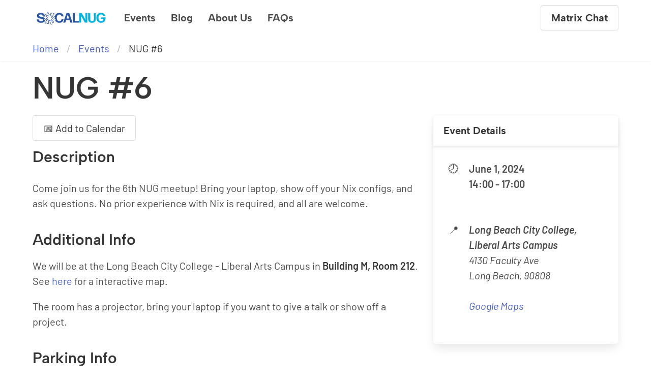

--- FILE ---
content_type: text/html; charset=UTF-8
request_url: https://socal-nug.com/events/2024-06-01/
body_size: 2293
content:
<!DOCTYPE html>
<html lang="en">

<head>
  <meta charset="utf-8">
    <meta property="og:title" content="SoCal Nix Users Group -&nbsp;NUG #6" />
    <meta property="og:type" content="website"/><meta property="og:url" content="https:&#x2F;&#x2F;socal-nug.com&#x2F;events&#x2F;2024-06-01&#x2F;"/><meta property="og:description" content="Come join us for the 6th SoCal NUG meetup!"/><meta property="og:image" content="https:&#x2F;&#x2F;socal-nug.com&#x2F;logo.png"/>
    <meta name="twitter:card" content="summary">
<title>SoCal Nix Users Group -&nbsp;NUG #6</title>
  <meta name="viewport" content="width=device-width, initial-scale=1.0">
  <meta name="description" content="Come join us for the 6th SoCal NUG meetup!">
  <meta name="keywords" content="nixos, nix package manager, linux, southern california, socal">
  <meta name="author" content="SoCal Nix Users Group">
  <link rel="icon" href="/logo.png" type="image/x-icon">
  <link rel="stylesheet" href="https://cdn.jsdelivr.net/npm/bulma@0.9.4/css/bulma.min.css">
  <link rel="stylesheet" href="/css/style.css"></head>

<body>
  <nav class="navbar main-nav" role="navigation" aria-label="main navigation">
  <div class="container">
  <div class="navbar-brand">
      <a class="navbar-item" href="/">
        <img src="/logotype.svg" width="150" height="55">
      </a>
  
      <a role="button" class="navbar-burger" aria-label="menu" aria-expanded="false" data-target="navbarBasicExample">
        <span aria-hidden="true"></span>
        <span aria-hidden="true"></span>
        <span aria-hidden="true"></span>
      </a>
    </div>
  
    <div id="navbarBasicExample" class="navbar-menu">
      <div class="navbar-start">
        
        <a class="navbar-item" href="/events">
          <strong>Events</strong>
        </a>

        <a class="navbar-item" href="/blog">
          <strong>Blog</strong>
        </a>   
  
        <a class="navbar-item" href="/about">
          <strong>About Us</strong>
        </a>
        
        <a class="navbar-item" href="/faq">
          <strong>FAQs</strong>
        </a>             
      </div>
  
      <div class="navbar-end">
        
        <div class="navbar-item">
          <div class="buttons">
            <a class="button" href="https:&#x2F;&#x2F;matrix.to&#x2F;#&#x2F;#socal-nug:matrix.org" target="_blank">
              <strong>Matrix Chat</strong>
            </a>
          </div>
        </div>
      </div>
    </div>
  </div>
  </nav>
<script>
document.addEventListener('DOMContentLoaded', () => {

  // Get all "navbar-burger" elements
  const $navbarBurgers = Array.prototype.slice.call(document.querySelectorAll('.navbar-burger'), 0);

  // Add a click event on each of them
  $navbarBurgers.forEach( el => {
    el.addEventListener('click', () => {

      // Get the target from the "data-target" attribute
      const target = el.dataset.target;
      const $target = document.getElementById(target);

      // Toggle the "is-active" class on both the "navbar-burger" and the "navbar-menu"
      el.classList.toggle('is-active');
      $target.classList.toggle('is-active');

    });
  });

});
</script>

  
<div class="subnav-wrapper">
    <div class="container">
        <nav class="breadcrumb" aria-label="breadcrumbs">
            <ul>
                <li>
                    <a href="/">Home</a>
                </li>
                
                
                    
                        
                    
                    
                    <li>
                        <a href="https:&#x2F;&#x2F;socal-nug.com&#x2F;events&#x2F;">Events</a>
                    </li>
                
                <li class="is-active">
                    <a href="#">NUG #6</a>
                </li>
            </ul>
        </nav>
    </div>
</div>

  <div class="main-wrapper">
  
<div class="child-page container">
    
<h1 class="title is-1 my-4">
  NUG #6
</h1>
<div class="columns event-details">
  <div class="column">
    <div class="content">
      <a href="event.ics" class="button">
        📅 Add to Calendar
      </a>
      <h3 class="title is-4 mt-3">Description</h3>
      <p>Come join us for the 6th NUG meetup!
Bring your laptop, show off your Nix configs, and ask questions.
No prior experience with Nix is required, and all are welcome.</p>
<h3 id="additional-info">Additional Info</h3>
<p>We will be at the Long Beach City College - Liberal Arts Campus in <strong>Building M, Room 212</strong>.
See <a href="https://map.concept3d.com/?id=1218#!ce/31184?ct/65524,65523,65522,31186,66005,66006,66007,66008,66009,66010,66011?s/?mc/33.83376885875248,-118.13663332465279?z/20.07488250432149?lvl/2">here</a> for a interactive map.</p>
<p>The room has a projector, bring your laptop if you want to give a talk or show off a project.</p>
<h3 id="parking-info">Parking Info</h3>
<p>Park at any of the indicated areas and get a day pass; the day pass should only be $2.
The circled building is Building M.</p>
<p><img src="/images/events/lbcc-lac/map-view-parking-and-building-m.jpg" alt="Map of parking relative to the building" /></p>

    </div>
  </div>
  <div class="column is-one-third">
    <div class="event-info">
    <div class="card">
        <header class="card-header">
            <h2 class="card-header-title">Event Details</h2>
        </header>
        <div class="card-content">
            <div class="media">
                <div class="media-left">
                    🕗
                </div>
                <div class="media-content">
                    
                    <time>
                        


June 1, 2024

                            <br>
                            
                            14:00
                            
                            
                            - 17:00
                            
                            
                        </time>
                        
                    
                    </div>
            </div>
        </div>
        <div class="card-content">
          <div class="media">
            <div class="media-left">
                📍
            </div>

            <div class="media-content">
                <address class="event-address">
                    <span class="p-name">Long Beach City College, Liberal Arts Campus</span>
                    <span class="p-street-address">4130 Faculty Ave</span>
                    
                    
                    
                    <span>
                        <span class="p-locality p-city">Long Beach</span>, <span class="p-zip-code">90808</span>
                    </span>

                    

                    
                    <br>
                    <a href="https:&#x2F;&#x2F;maps.app.goo.gl&#x2F;NhQXDRStqzpNGSQn9">Google Maps<a/>
                    
                </address>
            </div>
          </div>
        </div>   
    </div>
</div>

  </div>
</div>



<div class="columns">
    <div class="column">
        <h2 class="title">Gallery</h2>
    </div>
</div>
<div class="columns gallery is-flex-wrap-wrap">
    
    <div class="column is-one-quarter">        
        <a class="gallery-item column" data-fslightbox="gallery" href="&#x2F;images&#x2F;gallery&#x2F;snug-006&#x2F;group-photo.jpg">
            <img src="&#x2F;images&#x2F;gallery&#x2F;snug-006&#x2F;group-photo.jpg" alt="Group Photo" />
        </a>
    </div>  
    
</div>

<script src="/js/fslightbox.js"></script>




</div>

  </div>
  <footer class="footer">
    <div class="container">
      <div class="columns">
        <div class="column has-text-centered-mobile">
          <p>
            <a href="https://github.com/Socal-Nix-User-Group" target="_blank">
              <span class="icon">
                <img src="/icons/github/github-mark.svg" alt="GitHub logo" style="max-width: 1.5rem; height: auto;">
              </span>
            </a>
           </p>

        </div>

        <div class="column socials has-text-right has-text-centered-mobile">
          <p>
            &copy; Southern California Nix User Group
           </p>

           <p>
            More NUGs by some of our members in <a href="https://northcounty.socal-nug.com/">North County</a> and <a href="https://gc.socal-nug.com/">Gateway Cities</a>
           </p>

           <p>
            Not near Southern Califronia?
            Find more Nix User Groups at <a href="https://nix.ug/">nix.ug</a>
           </p>
        </div>
      </div>
    </div>
</footer>
</body>

</html>


--- FILE ---
content_type: text/css; charset=UTF-8
request_url: https://socal-nug.com/css/style.css
body_size: 591
content:
@import url(https://fonts.bunny.net/css?family=albert-sans:100,400,500,500i,600,600i,700,800i|barlow:400,400i,500,500i,600,600i);.calendar-date-chip{display:grid;min-height:60px;grid-template-rows:2em 1fr;border:1px solid #333;padding:.3em 1em;margin:0 .4em;border-radius:4px}.calendar-date-chip .month,.calendar-date-chip .day{text-align:center}.calendar-date-chip .month{border-bottom:1px solid #333;font-weight:bold;text-transform:uppercase}.calendar-date-chip .day{font-size:200%}@media screen and (max-width: 900px){.breadcrumb{margin:0 1ch}}.front-page-hero{font-size:1.6em;background:none}.front-page-hero h1,.front-page-hero h2,.front-page-hero h3{display:inline;margin:0;padding:0;font-weight:bold;text-decoration:underline}.front-page-hero a{font-weight:bold}.front-page-hero a::before{content:'['}.front-page-hero a::after{content:']'}.frontpage-event-card{background:white;color:black;padding:1.2rem;border-radius:5px;width:50vw;max-width:600px;margin:0 auto;text-align:left}@media screen and (max-width: 800px){.frontpage-event-card{max-width:none;width:auto}.event-container-wrapper{max-width:none}.event-container-wrapper .hero-body{padding-left:0;padding-right:0;padding-bottom:0;max-width:none}}.home-hero-cta .buttons{margin-top:1.5rem}.home-hero-cta.reversed{flex-direction:row-reverse}.home-hero-cta.reversed .text{text-align:right}.home-hero-cta.reversed .buttons{justify-content:flex-end}@media screen and (max-width: 800px){.home-hero-cta{display:flex;flex-direction:column-reverse !important}.home-hero-cta .text,.home-hero-cta.reversed .text{text-align:center}.buttons a{margin:0 auto}}.add-to-calendar{padding:1em 0;display:flex;gap:1em}.add-to-calendar .button{box-shadow:rgba(0,0,0,0.2) 0px 1px 2px 0px}@media screen and (max-width: 700px){.add-to-calendar{flex-direction:column}}.event-listing .event-listing-item{margin-bottom:2ch}.event-listing .calendar-date-chip{min-width:100px}@media (max-width: 767px){.event-details.columns{flex-direction:column-reverse;display:flex}}.event-info address.event-address .p-name{font-weight:bold}.event-info address.event-address>span{display:block}.event-info time{font-weight:bold}.event-info time span{display:block}body,html{font-size:20px;height:100%}.socalnug-hero{background:#090979;background:linear-gradient(0deg, #090979 0%, #073a9a 14%, #00d4ff 100%);text-shadow:rgba(0,0,0,0.3) 0px 2px 3px}.socalnug-hero .title{color:#fff !important}.title,.content h1,h2,h3,h4{font-family:'Albert Sans', sans-serif}p,ul,a,span,div{font-family:'Barlow', sans-serif}.main-nav .navbar-item,.main-nav a.button{font-family:'Albert Sans', sans-serif !important}.subnav-wrapper{padding:.5em 0;box-shadow:rgba(0,0,0,0.1) 0px 0px 4px}@media screen and (max-width: 700px){.child-page{box-sizing:border-box;padding:1em}}


--- FILE ---
content_type: image/svg+xml
request_url: https://socal-nug.com/logotype.svg
body_size: 2863
content:
<?xml version="1.0" encoding="utf-8"?>
<!-- Generator: Adobe Illustrator 28.1.0, SVG Export Plug-In . SVG Version: 6.00 Build 0)  -->
<svg version="1.1" id="Layer_1" xmlns="http://www.w3.org/2000/svg" xmlns:xlink="http://www.w3.org/1999/xlink" x="0px" y="0px"
	 viewBox="0 0 112 28" style="enable-background:new 0 0 112 28;" xml:space="preserve">
<style type="text/css">
	.st0{fill:#2A56A4;}
	.st1{fill:#00B4E3;}
	.st2{fill:#FFFFFF;}
	.st3{fill:#2C57A5;}
</style>
<path class="st0" d="M9.38,21.5c-3.92,0-6.61-1.64-6.75-5.18c0-0.11,0.09-0.19,0.19-0.19h3c0.11,0,0.19,0.09,0.21,0.19
	c0.21,1.66,0.96,2.75,3.41,2.75c1.94,0,3-0.58,3-1.98c0-3.37-9.52-0.7-9.52-6.63c0-2.79,2.17-4.54,5.99-4.54
	c3.49,0,5.9,1.34,6.35,4.54c0,0.11-0.06,0.19-0.17,0.19h-3.03c-0.11,0-0.19-0.09-0.21-0.19c-0.17-1.34-1.26-2.09-3.07-2.09
	c-1.53,0-2.64,0.53-2.64,1.77c0,3.17,9.57,0.6,9.57,6.5C15.71,19.8,13.28,21.5,9.38,21.5z"/>
<path class="st0" d="M38.13,21.48c-4.58,0-7.41-3.17-7.41-7.71c0-4.75,2.9-7.84,7.39-7.84c3.22,0,5.82,1.32,6.67,5.31
	c0.02,0.11-0.04,0.19-0.15,0.19l-2.79,0c-0.11,0-0.21-0.09-0.23-0.19c-0.43-1.79-1.6-2.81-3.54-2.81c-2.6,0-4.01,2-4.01,5.33
	c0,3.32,1.45,5.24,3.98,5.24c2.09,0,3.22-1.13,3.6-3.15c0.02-0.11,0.13-0.19,0.23-0.19h2.86c0.11,0,0.17,0.09,0.15,0.19
	C44.07,19.9,41.62,21.48,38.13,21.48z"/>
<path class="st0" d="M55.68,21.16c-0.11,0-0.21-0.09-0.26-0.19l-1.15-3.6h-5.58l-1.11,3.6c-0.04,0.11-0.15,0.19-0.26,0.19h-2.92
	c-0.11,0-0.17-0.09-0.13-0.19l5.05-14.53c0.04-0.11,0.15-0.19,0.26-0.19l3.98,0c0.11,0,0.21,0.09,0.26,0.19l4.94,14.53
	c0.04,0.11-0.02,0.19-0.13,0.19H55.68z M53.47,14.79l-2.05-6.37l-1.94,6.37H53.47z"/>
<path class="st0" d="M59.39,21.16c-0.11,0-0.19-0.09-0.19-0.19l0.11-7.27L59.2,6.44c0-0.11,0.09-0.19,0.19-0.19l2.92,0
	c0.11,0,0.19,0.09,0.19,0.19l-0.09,7.07l0.09,5.24h6.05c0.11,0,0.19,0.09,0.19,0.19v2.02c0,0.11-0.09,0.19-0.19,0.19L59.39,21.16z"
	/>
<path class="st1" d="M72.41,14.58v6.39c0,0.11-0.09,0.19-0.19,0.19h-2.66c-0.11,0-0.19-0.09-0.19-0.19l0.09-7.27l-0.09-7.27
	c0-0.11,0.09-0.19,0.19-0.19l3.56,0c0.11,0,0.23,0.06,0.28,0.17l5.99,10.48l-0.13-3.35V6.44c0-0.11,0.09-0.19,0.19-0.19l2.66,0
	c0.11,0,0.19,0.09,0.19,0.19l-0.09,7.27l0.09,7.27c0,0.11-0.09,0.19-0.19,0.19l-3.69,0c-0.11,0-0.23-0.06-0.28-0.17l-5.86-10.46
	l0.02,0.58L72.41,14.58z"/>
<path class="st1" d="M89.52,21.48c-3.96,0-6.05-2.07-6.05-5.86l0.02-4.05L83.4,6.44c0-0.11,0.09-0.19,0.19-0.19l3,0
	c0.11,0,0.19,0.09,0.19,0.19l-0.06,5.05v4.11c0,2.13,0.85,3.3,2.79,3.3c2.09,0,3-1.17,3-3.3v-4.05l-0.06-5.11
	c0-0.11,0.09-0.19,0.19-0.19l2.68,0c0.11,0,0.19,0.09,0.19,0.19l-0.06,5.13v4.05C95.46,19.41,93.48,21.48,89.52,21.48z"/>
<path class="st1" d="M103.73,21.48c-4.41,0-7.41-3.15-7.41-7.78c0-4.71,2.98-7.78,7.31-7.78c3.71,0,6.07,1.83,6.86,4.96
	c0.02,0.11-0.04,0.19-0.15,0.19h-2.96c-0.11,0-0.21-0.09-0.23-0.19c-0.49-1.64-1.66-2.49-3.49-2.49c-2.6,0-3.98,2.05-3.98,5.35
	c0,3.24,1.45,5.26,4.09,5.26c2.13,0,3.49-1.26,3.58-3.56h-3.71c-0.11,0-0.19-0.09-0.19-0.19v-2c0-0.11,0.09-0.19,0.19-0.19l6.99,0
	c0.11,0,0.19,0.09,0.19,0.19C110.84,18.77,108.33,21.48,103.73,21.48z"/>
<g>
	<path class="st2" d="M19.4,15.6l2.14,6.24c0.25,0.72-0.37,1.44-1.12,1.3l-0.02,0c-0.35-0.07-0.64-0.32-0.76-0.66l-0.12-0.37
		c-0.25-0.72-1.18-0.91-1.69-0.34l-0.26,0.29c-0.23,0.27-0.59,0.39-0.94,0.32l0,0c-0.35-0.07-0.63-0.32-0.75-0.65l-0.01-0.02
		c-0.12-0.34-0.04-0.71,0.19-0.98l1.76-2.01c0.23-0.27,0.31-0.64,0.19-0.98l-0.51-1.51c-0.11-0.33-0.04-0.7,0.19-0.97l0.01-0.01
		C18.21,14.69,19.15,14.88,19.4,15.6z"/>
	<path class="st3" d="M20.6,23.48c-0.08,0-0.16-0.01-0.25-0.02c-0.49-0.09-0.87-0.42-1.02-0.87l-0.12-0.37
		c-0.08-0.23-0.27-0.4-0.51-0.45c-0.24-0.05-0.48,0.03-0.64,0.22l-0.26,0.29c-0.31,0.35-0.78,0.51-1.24,0.42
		c-0.46-0.09-0.84-0.42-0.99-0.86c-0.16-0.46-0.06-0.96,0.25-1.31l1.76-2.01c0.16-0.18,0.21-0.43,0.13-0.66l-0.51-1.51
		c-0.15-0.44-0.05-0.93,0.25-1.28c0.32-0.37,0.78-0.53,1.25-0.44c0.47,0.09,0.84,0.41,0.99,0.86l2.14,6.24
		c0.15,0.45,0.06,0.93-0.25,1.28C21.34,23.32,20.98,23.48,20.6,23.48z M18.56,21.12c0.09,0,0.17,0.01,0.26,0.03
		c0.47,0.09,0.83,0.42,0.99,0.87l0.12,0.37c0.08,0.23,0.28,0.4,0.52,0.45c0.26,0.05,0.5-0.03,0.65-0.22
		c0.16-0.18,0.21-0.43,0.13-0.66l-2.14-6.24c-0.08-0.23-0.27-0.4-0.51-0.44c-0.24-0.05-0.48,0.04-0.64,0.22
		c-0.17,0.19-0.22,0.45-0.14,0.67l0.51,1.51c0.15,0.44,0.05,0.94-0.26,1.29l-1.76,2.01c-0.16,0.18-0.21,0.44-0.13,0.67
		c0.09,0.25,0.28,0.42,0.52,0.46c0.23,0.04,0.48-0.04,0.64-0.22l0.26-0.29C17.84,21.28,18.19,21.12,18.56,21.12z"/>
</g>
<g>
	<path class="st2" d="M20.16,12.11l-4.34,4.98c-0.5,0.57-1.43,0.4-1.69-0.32l-0.01-0.02c-0.12-0.34-0.05-0.72,0.19-0.99l0.26-0.29
		c0.5-0.58,0.2-1.48-0.55-1.63l-0.38-0.08c-0.35-0.07-0.63-0.32-0.75-0.65l0,0c-0.11-0.34-0.04-0.71,0.19-0.97l0.01-0.02
		c0.23-0.27,0.59-0.39,0.94-0.32l2.62,0.52c0.35,0.07,0.71-0.05,0.94-0.32l1.05-1.2c0.23-0.27,0.59-0.39,0.94-0.32l0.02,0
		C20.36,10.62,20.67,11.53,20.16,12.11z"/>
	<path class="st3" d="M15.08,17.74c-0.08,0-0.17-0.01-0.25-0.02c-0.46-0.09-0.83-0.41-0.99-0.85c-0.16-0.47-0.07-0.97,0.24-1.32
		l0.25-0.29c0.16-0.18,0.21-0.43,0.13-0.66c-0.08-0.23-0.27-0.4-0.51-0.45l-0.38-0.08c-0.46-0.09-0.84-0.42-0.99-0.86
		c-0.15-0.44-0.06-0.93,0.25-1.29c0.32-0.37,0.8-0.53,1.26-0.44L16.72,12c0.23,0.05,0.48-0.04,0.64-0.22l1.05-1.2
		c0.31-0.35,0.78-0.51,1.24-0.42c0.48,0.09,0.85,0.42,1.01,0.86c0.15,0.45,0.06,0.93-0.25,1.29l-4.34,4.98
		C15.81,17.58,15.46,17.74,15.08,17.74z M13.85,12.09c-0.19,0-0.38,0.08-0.51,0.23c-0.17,0.2-0.22,0.45-0.14,0.68
		c0.08,0.23,0.27,0.4,0.51,0.44l0.38,0.08c0.47,0.09,0.83,0.42,0.99,0.87c0.15,0.45,0.06,0.93-0.26,1.29l-0.25,0.29
		c-0.16,0.18-0.21,0.44-0.13,0.67c0.09,0.25,0.28,0.41,0.52,0.46c0.24,0.05,0.48-0.04,0.64-0.22l4.34-4.98
		c0.16-0.18,0.21-0.43,0.13-0.66c-0.08-0.23-0.27-0.4-0.51-0.44c-0.25-0.05-0.49,0.04-0.65,0.22l-1.05,1.2
		c-0.31,0.35-0.78,0.52-1.24,0.42l-2.62-0.52C13.94,12.1,13.89,12.09,13.85,12.09z"/>
</g>
<g>
	<path class="st2" d="M22.04,18.02l6.48,1.27c0.75,0.15,1.06,1.04,0.56,1.62l-0.01,0.02c-0.23,0.27-0.6,0.4-0.95,0.33l-0.38-0.08
		c-0.75-0.15-1.38,0.57-1.13,1.29l0.13,0.37c0.11,0.34,0.04,0.71-0.19,0.97l0,0c-0.23,0.27-0.59,0.39-0.94,0.32l-0.02,0
		c-0.35-0.07-0.64-0.32-0.75-0.66l-0.86-2.53c-0.11-0.34-0.4-0.59-0.75-0.66l-1.56-0.31c-0.35-0.07-0.63-0.32-0.75-0.65l-0.01-0.01
		C20.66,18.6,21.29,17.88,22.04,18.02z"/>
	<path class="st3" d="M25.79,24.48c-0.08,0-0.17-0.01-0.25-0.02c-0.48-0.09-0.86-0.43-1.01-0.87l-0.86-2.53
		c-0.08-0.23-0.27-0.4-0.51-0.45L21.6,20.3c-0.46-0.09-0.83-0.42-0.99-0.86c-0.16-0.46-0.07-0.95,0.24-1.31
		c0.31-0.36,0.78-0.52,1.24-0.43l6.48,1.27c0.46,0.09,0.83,0.41,0.99,0.86c0.15,0.45,0.06,0.93-0.24,1.29
		c-0.32,0.38-0.8,0.54-1.27,0.45l-0.38-0.08c-0.24-0.05-0.48,0.03-0.64,0.22c-0.16,0.18-0.21,0.43-0.13,0.66l0.13,0.37
		c0.15,0.44,0.05,0.93-0.25,1.29C26.53,24.32,26.16,24.48,25.79,24.48z M21.84,18.32c-0.19,0-0.38,0.08-0.51,0.23
		c-0.16,0.18-0.21,0.43-0.13,0.66c0.08,0.24,0.28,0.41,0.51,0.46l1.56,0.31c0.46,0.09,0.84,0.42,0.99,0.87l0.86,2.53
		c0.08,0.23,0.27,0.4,0.51,0.45c0.26,0.05,0.5-0.03,0.66-0.21c0.16-0.18,0.21-0.43,0.13-0.66l-0.13-0.37
		c-0.15-0.45-0.06-0.93,0.26-1.29c0.31-0.36,0.78-0.52,1.24-0.42l0.38,0.08c0.24,0.05,0.49-0.04,0.64-0.22
		c0.17-0.2,0.22-0.45,0.14-0.68c-0.08-0.23-0.27-0.39-0.51-0.44l-6.48-1.27C21.93,18.33,21.89,18.32,21.84,18.32z"/>
</g>
<g>
	<path class="st2" d="M26.24,13.45L24.1,7.2c-0.25-0.72,0.37-1.44,1.12-1.3l0.02,0C25.6,5.97,25.89,6.22,26,6.56l0.12,0.37
		c0.25,0.72,1.18,0.91,1.69,0.34l0.26-0.29c0.23-0.27,0.59-0.39,0.94-0.32l0,0c0.35,0.07,0.63,0.32,0.75,0.65l0.01,0.02
		c0.12,0.34,0.04,0.71-0.19,0.98l-1.76,2.01c-0.23,0.27-0.31,0.64-0.19,0.98l0.51,1.51c0.11,0.33,0.04,0.7-0.19,0.97l-0.01,0.01
		C27.43,14.35,26.49,14.17,26.24,13.45z"/>
	<path class="st3" d="M27.19,14.44c-0.08,0-0.17-0.01-0.26-0.02c-0.47-0.09-0.84-0.41-0.99-0.86L23.8,7.3
		c-0.15-0.45-0.06-0.93,0.25-1.28c0.31-0.36,0.77-0.52,1.23-0.43c0.49,0.09,0.87,0.42,1.02,0.87l0.12,0.37
		c0.08,0.23,0.27,0.4,0.51,0.44c0.24,0.05,0.48-0.03,0.64-0.22l0.26-0.29c0.31-0.35,0.78-0.51,1.24-0.42
		c0.46,0.09,0.84,0.42,0.99,0.86c0.16,0.46,0.06,0.96-0.25,1.31l-1.76,2.01c-0.16,0.18-0.21,0.44-0.13,0.66l0.51,1.51
		c0.15,0.44,0.05,0.93-0.25,1.28C27.92,14.27,27.57,14.44,27.19,14.44z M25.04,6.21c-0.2,0-0.38,0.08-0.51,0.23
		c-0.16,0.18-0.21,0.43-0.13,0.66l2.14,6.24c0.08,0.23,0.27,0.4,0.51,0.44c0.24,0.05,0.48-0.04,0.64-0.22
		c0.17-0.19,0.22-0.45,0.14-0.67l-0.51-1.51c-0.15-0.44-0.05-0.94,0.26-1.29l1.76-2.01c0.16-0.18,0.21-0.44,0.13-0.66
		c-0.09-0.25-0.28-0.42-0.52-0.46C28.72,6.92,28.47,7,28.31,7.18l-0.26,0.29c-0.31,0.36-0.78,0.52-1.24,0.42
		c-0.47-0.09-0.83-0.42-0.99-0.87L25.7,6.66c-0.08-0.23-0.28-0.4-0.52-0.45C25.14,6.21,25.09,6.21,25.04,6.21z"/>
</g>
<g>
	<path class="st2" d="M19.4,15.6l2.14,6.24c0.25,0.72-0.37,1.44-1.12,1.3l-0.02,0c-0.35-0.07-0.64-0.32-0.76-0.66l-0.12-0.37
		c-0.25-0.72-1.18-0.91-1.69-0.34l-0.26,0.29c-0.23,0.27-0.59,0.39-0.94,0.32l0,0c-0.35-0.07-0.63-0.32-0.75-0.65l-0.01-0.02
		c-0.12-0.34-0.04-0.71,0.19-0.98l1.76-2.01c0.23-0.27,0.31-0.64,0.19-0.98l-0.51-1.51c-0.11-0.33-0.04-0.7,0.19-0.97l0.01-0.01
		C18.21,14.69,19.15,14.88,19.4,15.6z"/>
	<path class="st3" d="M20.6,23.48c-0.08,0-0.16-0.01-0.25-0.02c-0.49-0.09-0.87-0.42-1.02-0.87l-0.12-0.37
		c-0.08-0.23-0.27-0.4-0.51-0.45c-0.24-0.05-0.48,0.03-0.64,0.22l-0.26,0.29c-0.31,0.35-0.78,0.51-1.24,0.42
		c-0.46-0.09-0.84-0.42-0.99-0.86c-0.16-0.46-0.06-0.96,0.25-1.31l1.76-2.01c0.16-0.18,0.21-0.43,0.13-0.66l-0.51-1.51
		c-0.15-0.44-0.05-0.93,0.25-1.28c0.32-0.37,0.78-0.53,1.25-0.44c0.47,0.09,0.84,0.41,0.99,0.86l2.14,6.24
		c0.15,0.45,0.06,0.93-0.25,1.28C21.34,23.32,20.98,23.48,20.6,23.48z M18.56,21.12c0.09,0,0.17,0.01,0.26,0.03
		c0.47,0.09,0.83,0.42,0.99,0.87l0.12,0.37c0.08,0.23,0.28,0.4,0.52,0.45c0.26,0.05,0.5-0.03,0.65-0.22
		c0.16-0.18,0.21-0.43,0.13-0.66l-2.14-6.24c-0.08-0.23-0.27-0.4-0.51-0.44c-0.24-0.05-0.48,0.04-0.64,0.22
		c-0.17,0.19-0.22,0.45-0.14,0.67l0.51,1.51c0.15,0.44,0.05,0.94-0.26,1.29l-1.76,2.01c-0.16,0.18-0.21,0.44-0.13,0.67
		c0.09,0.25,0.28,0.42,0.52,0.46c0.23,0.04,0.48-0.04,0.64-0.22l0.26-0.29C17.84,21.28,18.19,21.12,18.56,21.12z"/>
</g>
<g>
	<path class="st2" d="M23.59,11l-6.48-1.27c-0.75-0.15-1.06-1.04-0.56-1.62l0.01-0.02c0.23-0.27,0.6-0.4,0.95-0.33l0.38,0.08
		c0.75,0.15,1.38-0.57,1.13-1.29L18.9,6.17c-0.11-0.34-0.04-0.71,0.19-0.97l0,0c0.23-0.27,0.59-0.39,0.94-0.32l0,0
		c0.36,0.07,0.66,0.33,0.78,0.68l0.85,2.51c0.11,0.34,0.4,0.59,0.75,0.66l1.56,0.31c0.35,0.07,0.63,0.32,0.75,0.65l0.01,0.01
		C24.97,10.42,24.34,11.15,23.59,11z"/>
	<path class="st3" d="M23.79,11.34c-0.09,0-0.17-0.01-0.26-0.03h0l-6.48-1.27c-0.46-0.09-0.83-0.41-0.99-0.86
		C15.91,8.74,16,8.26,16.31,7.9c0.32-0.38,0.8-0.54,1.27-0.45l0.38,0.08c0.24,0.05,0.48-0.03,0.64-0.22
		c0.16-0.18,0.21-0.43,0.13-0.66L18.6,6.28c-0.15-0.44-0.05-0.93,0.25-1.29c0.31-0.35,0.78-0.51,1.24-0.43
		c0.47,0.09,0.87,0.43,1.02,0.89l0.85,2.51c0.08,0.23,0.27,0.4,0.51,0.45l1.56,0.31c0.46,0.09,0.83,0.42,0.99,0.86
		c0.16,0.46,0.07,0.95-0.24,1.31C24.52,11.18,24.17,11.34,23.79,11.34z M23.65,10.68c0.24,0.05,0.48-0.04,0.64-0.22
		c0.16-0.18,0.21-0.43,0.13-0.66c-0.08-0.24-0.28-0.41-0.51-0.46l-1.56-0.31c-0.46-0.09-0.84-0.42-0.99-0.87l-0.85-2.51
		c-0.08-0.24-0.29-0.42-0.54-0.47c-0.23-0.04-0.48,0.04-0.64,0.22c-0.16,0.18-0.21,0.43-0.13,0.66l0.13,0.37
		c0.15,0.45,0.06,0.93-0.26,1.29c-0.31,0.36-0.78,0.52-1.24,0.42l-0.38-0.08c-0.24-0.05-0.49,0.04-0.64,0.22
		c-0.17,0.2-0.22,0.45-0.14,0.68c0.08,0.23,0.27,0.39,0.51,0.44L23.65,10.68z"/>
</g>
<g>
	<path class="st2" d="M25.47,16.94l4.34-4.98c0.5-0.57,1.43-0.4,1.69,0.32l0.01,0.02c0.12,0.34,0.05,0.72-0.19,0.99l-0.26,0.29
		c-0.5,0.58-0.2,1.48,0.55,1.63l0.38,0.08c0.35,0.07,0.63,0.32,0.75,0.65v0c0.11,0.34,0.04,0.71-0.19,0.97l-0.01,0.02
		c-0.23,0.27-0.59,0.39-0.94,0.32l-2.62-0.52c-0.35-0.07-0.71,0.05-0.94,0.32l-1.05,1.2c-0.23,0.27-0.59,0.39-0.94,0.32l-0.02,0
		C25.28,18.42,24.96,17.52,25.47,16.94z"/>
	<path class="st3" d="M26.23,18.91c-0.08,0-0.17-0.01-0.25-0.02c-0.48-0.09-0.85-0.42-1.01-0.86c-0.15-0.45-0.06-0.93,0.25-1.29
		l4.34-4.98c0.31-0.36,0.77-0.52,1.24-0.43c0.46,0.09,0.83,0.41,0.99,0.85c0.16,0.47,0.07,0.97-0.24,1.32l-0.26,0.29
		c-0.16,0.18-0.21,0.43-0.13,0.66c0.08,0.23,0.27,0.4,0.51,0.44l0.38,0.08c0.46,0.09,0.84,0.42,0.99,0.86
		c0.15,0.44,0.05,0.93-0.25,1.29c-0.32,0.37-0.8,0.53-1.26,0.44l-2.62-0.52c-0.24-0.05-0.48,0.04-0.64,0.22l-1.05,1.2
		C26.97,18.75,26.61,18.91,26.23,18.91z M25.71,17.15c-0.16,0.18-0.21,0.43-0.13,0.66c0.08,0.23,0.27,0.4,0.51,0.44
		c0.25,0.05,0.49-0.03,0.65-0.22l1.05-1.2c0.31-0.35,0.78-0.52,1.24-0.42l2.62,0.52c0.24,0.05,0.48-0.04,0.64-0.22
		c0.17-0.2,0.22-0.45,0.14-0.68c-0.08-0.23-0.27-0.4-0.51-0.44l-0.38-0.08c-0.47-0.09-0.83-0.42-0.99-0.87
		c-0.15-0.45-0.06-0.93,0.26-1.29l0.26-0.29c0.16-0.18,0.21-0.44,0.13-0.67c-0.09-0.25-0.28-0.41-0.52-0.46
		c-0.24-0.04-0.48,0.04-0.64,0.22L25.71,17.15z"/>
</g>
<g>
</g>
<g>
</g>
<g>
</g>
<g>
</g>
<g>
</g>
<g>
</g>
<g>
</g>
<g>
</g>
<g>
</g>
<g>
</g>
<g>
</g>
<g>
</g>
<g>
</g>
<g>
</g>
<g>
</g>
</svg>
